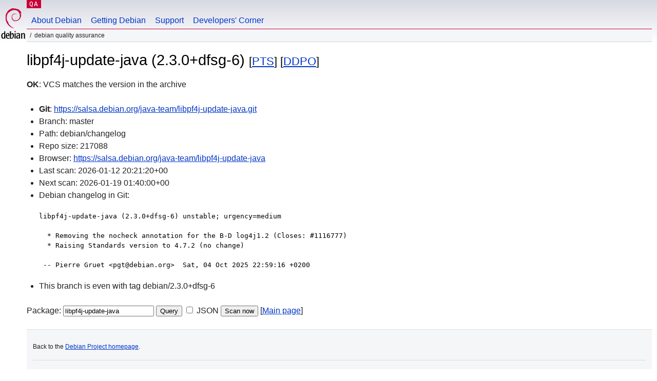

--- FILE ---
content_type: text/html; charset=utf-8
request_url: https://qa.debian.org/cgi-bin/vcswatch?package=libpf4j-update-java
body_size: 1761
content:
<!DOCTYPE HTML PUBLIC "-//W3C//DTD HTML 4.0 Transitional//EN">
<html>
<head>
  <meta http-equiv="Content-Type" content="text/html; charset=utf-8">
  <title>libpf4j-update-java vcswatch -- Debian Quality Assurance</title>
  <link rev="made" href="mailto:debian-qa@lists.debian.org">
  <link rel="shortcut icon" href="/favicon.ico">
  <link type="text/css" rel="stylesheet" href="https://www.debian.org/debian.css">
</head>
<body>
<div id="header">
	<div id="upperheader">
		<div id="logo">
			<a href="https://www.debian.org/" title="Debian Home"><img src="/Pics/openlogo-50.png" alt="Debian" width="50" height="61"></a>
		</div>
		<p class="section"><a href="/">QA</a></p>
	</div>
	<div id="navbar">
		<p class="hidecss"><a href="#inner">Skip Quicknav</a></p>
		<ul>
		   <li><a href="https://www.debian.org/intro/about">About Debian</a></li>
		   <li><a href="https://www.debian.org/distrib/">Getting Debian</a></li>
		   <li><a href="https://www.debian.org/support">Support</a></li>
		   <li><a href="https://www.debian.org/devel/">Developers'&nbsp;Corner</a></li>
		</ul>
	</div>
	<p id="breadcrumbs">Debian Quality Assurance</p>
</div>
<div id="content">



<h1>libpf4j-update-java (2.3.0+dfsg-6)
<small>[<a href="https://tracker.debian.org/pkg/libpf4j-update-java">PTS</a>] [<a href="/developer.php?package=libpf4j-update-java">DDPO</a>]</small></h1>
<b>OK</b>: VCS matches the version in the archive

<ul>

<li><b>Git</b>: <a href="https://salsa.debian.org/java-team/libpf4j-update-java.git">https://salsa.debian.org/java-team/libpf4j-update-java.git</a>

</li>
<li id="editform" style="display:none;">
 <form method="GET">
 <input type="hidden" name="package" value="libpf4j-update-java">
 <input type="text" name="vcsheader" value="Vcs-Git: https://salsa.debian.org/java-team/libpf4j-update-java.git" size="80">
 <input type="submit" value="Submit">
 <input type="checkbox" name="json"> JSON
 <br>
 <small>Enter a full Vcs-* header, supported schemes are: Vcs-Bzr, Vcs-Cvs, Vcs-Darcs, Vcs-Git, Vcs-Hg, Vcs-Mtn, Vcs-Svn. <br>
 For Vcs-Git append <em><b>-b</b> branch</em> to select the branch name; append <em><b>[</b>subdir<b>]</b></em> if the debian/ directory is not in the repository root. <br>
 The next upload will reset the information from the source package headers.</small>
 </form>
</li>

<li>Branch: master</li>
<li>Path:  debian/changelog </li>
<li>Repo size: 217088</li>
<li>Browser: <a href="https://salsa.debian.org/java-team/libpf4j-update-java">https://salsa.debian.org/java-team/libpf4j-update-java</a></li>
<li>Last scan: 2026-01-12 20:21:20+00</li>


  <li>Next scan: 2026-01-19 01:40:00+00</li>
  
  
  
  <li>Debian changelog in Git: <pre>libpf4j-update-java (2.3.0+dfsg-6) unstable; urgency=medium

  * Removing the nocheck annotation for the B-D log4j1.2 (Closes: #1116777)
  * Raising Standards version to 4.7.2 (no change)

 -- Pierre Gruet &lt;pgt@debian.org&gt;  Sat, 04 Oct 2025 22:59:16 +0200</pre></li>
      
      <li>This branch is even with tag debian/2.3.0+dfsg-6</li>
    
    
  


</ul>


<form method="GET">
<p>
Package: <input type="text" name="package" value="libpf4j-update-java">
<input type="submit" value="Query">
<input type="checkbox" name="json"> JSON
<input type="submit" name="poke" value="Scan now">
[<a href="vcswatch">Main page</a>]
</p>
</form>

</div>
<div id="footer">
<hr class="hidecss">
<p>Back to the <a href="https://www.debian.org/">Debian Project homepage</a>.</p>
<hr>
<div id="fineprint">
  <p>To report a problem with the QA web site, file a bug on the
  <a href="https://bugs.debian.org/qa.debian.org">qa.debian.org pseudo-package</a>,
  or e-mail <a href="mailto:debian-qa@lists.debian.org">debian-qa@lists.debian.org</a>.
  For other contact information, see the Debian <a href="https://www.debian.org/contact">contact page</a>.</p>
<p>
Made by Christoph Berg.<br>

  <br>
  Copyright &copy; 1997-2015
 <a href="https://www.spi-inc.org/">SPI</a>; See <a href="https://www.debian.org/license" rel="copyright">license terms</a><br>
  Debian is a registered <a href="https://www.debian.org/trademark">trademark</a> of Software in the Public Interest, Inc.
</p>
</div>
</div> <!-- end footer -->
</div>
</body>
</html>
